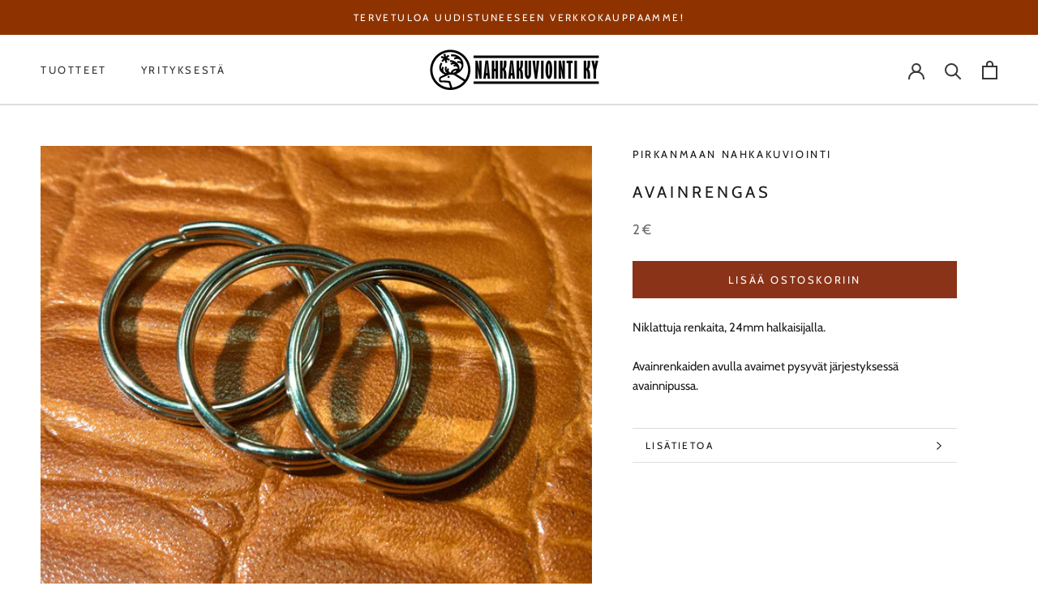

--- FILE ---
content_type: text/javascript
request_url: https://nahkakuviointi.com/cdn/shop/t/3/assets/custom.js?v=183944157590872491501586433307
body_size: -702
content:
//# sourceMappingURL=/cdn/shop/t/3/assets/custom.js.map?v=183944157590872491501586433307
